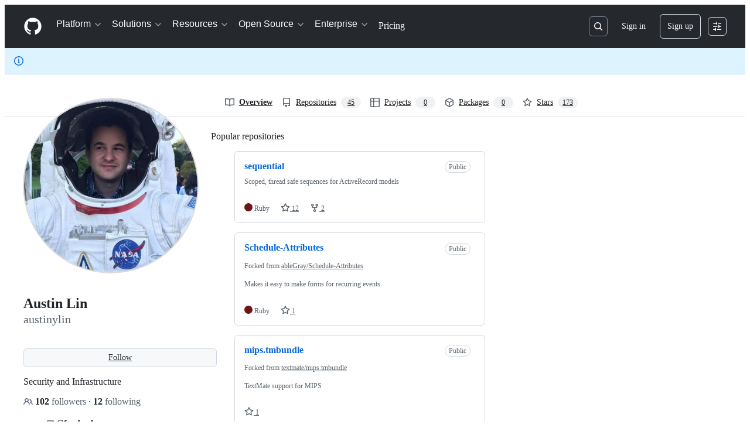

--- FILE ---
content_type: application/javascript
request_url: https://github.githubassets.com/assets/31856-715556cb9ec4.js
body_size: 6427
content:
"use strict";(globalThis.webpackChunk_github_ui_github_ui=globalThis.webpackChunk_github_ui_github_ui||[]).push([[31856],{4559:(t,e,r)=>{r.d(e,{C:()=>l,i:()=>o});var i=r(71315),n=r(69599),s=r(46493);function l(t,e){(0,n.G7)("arianotify_comprehensive_migration")?o(a(t),{...e,element:e?.element??t}):(0,n.G7)("primer_live_region_element")&&e?.element===void 0?(0,s.Cj)(t,{politeness:e?.assertive?"assertive":"polite"}):o(a(t),e)}function o(t,e){let{assertive:r,element:l}=e??{};if((0,n.G7)("arianotify_comprehensive_migration"))try{(l?.isConnected?l:i.XC).ariaNotify(t,{priority:r?"high":"normal"})}catch(t){console.error("Error calling ariaNotify:",t)}else{var o,a;let e;(0,n.G7)("primer_live_region_element")&&void 0===l?(0,s.iP)(t,{politeness:r?"assertive":"polite"}):(o=t,a=r,(e=l??i.XC?.querySelector(a?"#js-global-screen-reader-notice-assertive":"#js-global-screen-reader-notice"))&&(e.textContent===o?e.textContent=`${o}\u00A0`:e.textContent=o))}}function a(t){return(t.getAttribute("aria-label")||t.innerText||"").trim()}r(89272)},31635:(t,e,r)=>{r.d(e,{AQ:()=>l,Cg:()=>n,Me:()=>o,N3:()=>s,Tt:()=>i,xN:()=>a});function i(t,e){var r={};for(var i in t)Object.prototype.hasOwnProperty.call(t,i)&&0>e.indexOf(i)&&(r[i]=t[i]);if(null!=t&&"function"==typeof Object.getOwnPropertySymbols)for(var n=0,i=Object.getOwnPropertySymbols(t);n<i.length;n++)0>e.indexOf(i[n])&&Object.prototype.propertyIsEnumerable.call(t,i[n])&&(r[i[n]]=t[i[n]]);return r}function n(t,e,r,i){var n,s=arguments.length,l=s<3?e:null===i?i=Object.getOwnPropertyDescriptor(e,r):i;if("object"==typeof Reflect&&"function"==typeof Reflect.decorate)l=Reflect.decorate(t,e,r,i);else for(var o=t.length-1;o>=0;o--)(n=t[o])&&(l=(s<3?n(l):s>3?n(e,r,l):n(e,r))||l);return s>3&&l&&Object.defineProperty(e,r,l),l}function s(t){return this instanceof s?(this.v=t,this):new s(t)}function l(t,e,r){if(!Symbol.asyncIterator)throw TypeError("Symbol.asyncIterator is not defined.");var i,n=r.apply(t,e||[]),l=[];return i=Object.create(("function"==typeof AsyncIterator?AsyncIterator:Object).prototype),o("next"),o("throw"),o("return",function(t){return function(e){return Promise.resolve(e).then(t,u)}}),i[Symbol.asyncIterator]=function(){return this},i;function o(t,e){n[t]&&(i[t]=function(e){return new Promise(function(r,i){l.push([t,e,r,i])>1||a(t,e)})},e&&(i[t]=e(i[t])))}function a(t,e){try{var r;(r=n[t](e)).value instanceof s?Promise.resolve(r.value.v).then(c,u):d(l[0][2],r)}catch(t){d(l[0][3],t)}}function c(t){a("next",t)}function u(t){a("throw",t)}function d(t,e){t(e),l.shift(),l.length&&a(l[0][0],l[0][1])}}function o(t){var e,r;return e={},i("next"),i("throw",function(t){throw t}),i("return"),e[Symbol.iterator]=function(){return this},e;function i(i,n){e[i]=t[i]?function(e){return(r=!r)?{value:s(t[i](e)),done:!1}:n?n(e):e}:n}}function a(t){if(!Symbol.asyncIterator)throw TypeError("Symbol.asyncIterator is not defined.");var e,r=t[Symbol.asyncIterator];return r?r.call(t):(t=function(t){var e="function"==typeof Symbol&&Symbol.iterator,r=e&&t[e],i=0;if(r)return r.call(t);if(t&&"number"==typeof t.length)return{next:function(){return t&&i>=t.length&&(t=void 0),{value:t&&t[i++],done:!t}}};throw TypeError(e?"Object is not iterable.":"Symbol.iterator is not defined.")}(t),e={},i("next"),i("throw"),i("return"),e[Symbol.asyncIterator]=function(){return this},e);function i(r){e[r]=t[r]&&function(e){return new Promise(function(i,n){var s,l,o;s=i,l=n,o=(e=t[r](e)).done,Promise.resolve(e.value).then(function(t){s({value:t,done:o})},l)})}}}"function"==typeof SuppressedError&&SuppressedError},39012:(t,e,r)=>{var i=r(7123),n=r(74848),s=r(16522),l=r(96540),o=r(34164),a=r(38621),c=r(99125);let u=(0,l.createContext)(void 0);function d(t){let e,r,i=(0,s.c)(5),{shouldUseDotcomLinks:l,children:o}=t;i[0]!==l?(e={shouldUseDotcomLinks:l},i[0]=l,i[1]=e):e=i[1];let a=e;return i[2]!==o||i[3]!==a?(r=(0,n.jsx)(u,{value:a,children:o}),i[2]=o,i[3]=a,i[4]=r):r=i[4],r}try{u.displayName||(u.displayName="UrlContext")}catch{}try{d.displayName||(d.displayName="UrlProvider")}catch{}let p="NavLink-module__link--n48VB",m="NavLink-module__title--xw3ok";function f(t){let e,r,i,d,f,h=(0,s.c)(45),{shouldUseDotcomLinks:v}=function(){let t=(0,l.use)(u);if(void 0===t)throw Error("useUrlContext must be used within a UrlProvider");return t}(),{className:y,context:b,external:g,icon:x,label:N,render:_,subtitle:S,title:w,url:C,withArrow:j}=t;if(!1===(void 0===_||_))return null;let I=v&&C.startsWith("/")?`https://github.com${C}`:C,k=b||"";h[0]!==k||h[1]!==w?(e=(0,c.$C)({action:w,tag:"link",context:k,location:"navbar"}),h[0]=k,h[1]=w,h[2]=e):e=h[2],h[3]!==e?(r={...e},h[3]=e,h[4]=r):r=h[4];let E=r;if(void 0!==g&&g){let t,e,r;return h[5]!==w?(t=(0,n.jsx)("span",{className:m,children:w}),h[5]=w,h[6]=t):t=h[6],h[7]===Symbol.for("react.memo_cache_sentinel")?(e=(0,n.jsx)(a.LinkExternalIcon,{size:16,className:"NavLink-module__externalIcon--JurQ9"}),h[7]=e):e=h[7],h[8]!==E||h[9]!==I||h[10]!==t?(r=(0,n.jsxs)("a",{href:I,...E,className:p,target:"_blank",rel:"noreferrer",children:[t,e]}),h[8]=E,h[9]=I,h[10]=t,h[11]=r):r=h[11],r}if(void 0!==j&&j){let t,e,r;return h[12]!==w?(t=(0,n.jsx)("span",{className:m,children:w}),h[12]=w,h[13]=t):t=h[13],h[14]===Symbol.for("react.memo_cache_sentinel")?(e=(0,n.jsx)(a.ChevronRightIcon,{size:16,className:"NavLink-module__arrowIcon--g6Lip"}),h[14]=e):e=h[14],h[15]!==E||h[16]!==I||h[17]!==t?(r=(0,n.jsxs)("a",{href:I,...E,className:p,children:[t,e]}),h[15]=E,h[16]=I,h[17]=t,h[18]=r):r=h[18],r}if(S||x||N){let t,e,r,i,s,l;return h[19]!==x?(t=x?(0,n.jsx)(x,{size:24,className:"NavLink-module__icon--h0sw7"}):null,h[19]=x,h[20]=t):t=h[20],h[21]!==N?(e=N?(0,n.jsx)("sup",{className:"NavLink-module__label--MrIhm",children:N}):null,h[21]=N,h[22]=e):e=h[22],h[23]!==e||h[24]!==w?(r=(0,n.jsxs)("span",{className:m,children:[w,e]}),h[23]=e,h[24]=w,h[25]=r):r=h[25],h[26]!==S?(i=S?(0,n.jsx)("span",{className:"NavLink-module__subtitle--qC15H",children:S}):null,h[26]=S,h[27]=i):i=h[27],h[28]!==t||h[29]!==r||h[30]!==i?(s=(0,n.jsxs)("div",{className:"NavLink-module__text--SdWkb",children:[t,r,i]}),h[28]=t,h[29]=r,h[30]=i,h[31]=s):s=h[31],h[32]!==E||h[33]!==I||h[34]!==s?(l=(0,n.jsx)("a",{href:I,...E,className:p,children:s}),h[32]=E,h[33]=I,h[34]=s,h[35]=l):l=h[35],l}return h[36]!==y?(i=(0,o.$)(p,y),h[36]=y,h[37]=i):i=h[37],h[38]!==w?(d=(0,n.jsx)("span",{className:m,children:w}),h[38]=w,h[39]=d):d=h[39],h[40]!==E||h[41]!==I||h[42]!==i||h[43]!==d?(f=(0,n.jsx)("a",{href:I,...E,className:i,children:d}),h[40]=E,h[41]=I,h[42]=i,h[43]=d,h[44]=f):f=h[44],f}try{f.displayName||(f.displayName="NavLink")}catch{}function h(t){let e,r,i,l,a,c=(0,s.c)(15),{title:u,items:d,render:p,hasSeparator:m,context:h}=t,v=void 0!==m&&m;if(!1===(void 0===p||p))return null;if(c[0]!==v?(e=(0,o.$)("NavGroup-module__group--T925n",{"NavGroup-module__hasSeparator--AJeNz":v}),c[0]=v,c[1]=e):e=c[1],c[2]!==u?(r=(0,n.jsx)("span",{className:"NavGroup-module__title--TdKyz",children:u}),c[2]=u,c[3]=r):r=c[3],c[4]!==h||c[5]!==d){let t;c[7]!==h?(t=t=>(0,n.jsx)("li",{children:(0,n.jsx)(f,{...t,context:h})},t.title),c[7]=h,c[8]=t):t=c[8],i=d.map(t),c[4]=h,c[5]=d,c[6]=i}else i=c[6];return c[9]!==i?(l=(0,n.jsx)("ul",{className:"NavGroup-module__list--M8eGv",children:i}),c[9]=i,c[10]=l):l=c[10],c[11]!==e||c[12]!==r||c[13]!==l?(a=(0,n.jsxs)("div",{className:e,children:[r,l]}),c[11]=e,c[12]=r,c[13]=l,c[14]=a):a=c[14],a}try{h.displayName||(h.displayName="NavGroup")}catch{}function v(t){let e,r,i,c,u,d,p,m,v,y,b,g,x,N,_,S=(0,s.c)(22),{title:w,groups:C,render:j,trailingLink:I}=t,k=(0,l.useRef)(null),E=(0,l.useRef)(null);if((N=(0,s.c)(8))[0]!==k||N[1]!==E?(b=()=>{let t=k.current,e=E.current;if(!t||!e||window.innerWidth<1012)return;let r=function(t,e){let r=t.getBoundingClientRect(),i=e.getBoundingClientRect(),n=window.innerWidth-16;if(r.left+i.width<=n)return"right";let s=r.left-48,l=s+i.width;if(s>=0&&l<=n)return"offset-left";let o=r.left+r.width/2-i.width/2,a=o+i.width;return o>=0&&a<=n?"center":"left"}(t,e);e.classList.remove("open-left","open-center","open-offset-left"),"offset-left"===r?e.classList.add("open-offset-left"):"center"===r?e.classList.add("open-center"):"left"===r&&e.classList.add("open-left")},N[0]=k,N[1]=E,N[2]=b):b=N[2],_=b,N[3]!==k||N[4]!==E||N[5]!==_?(g=()=>{let t=k.current,e=E.current;if(!t||!e)return;_();let r=new ResizeObserver(_);r.observe(t),r.observe(e);let i=new MutationObserver(()=>{t.classList.contains("open")&&_()});return i.observe(t,{attributes:!0,attributeFilter:["class"]}),()=>{r.disconnect(),i.disconnect()}},x=[k,E,_],N[3]=k,N[4]=E,N[5]=_,N[6]=g,N[7]=x):(g=N[6],x=N[7]),(0,l.useEffect)(g,x),!1===(void 0===j||j))return null;if(S[0]===Symbol.for("react.memo_cache_sentinel")?(e=(0,o.$)("NavDropdown-module__container--bmXM2","js-details-container js-header-menu-item"),S[0]=e):e=S[0],S[1]===Symbol.for("react.memo_cache_sentinel")?(r=(0,o.$)("NavDropdown-module__button--Hq9UR","js-details-target"),S[1]=r):r=S[1],S[2]===Symbol.for("react.memo_cache_sentinel")?(i=(0,n.jsx)(a.ChevronRightIcon,{className:(0,o.$)("NavDropdown-module__buttonIcon--SR0Ke")}),S[2]=i):i=S[2],S[3]!==w?(c=(0,n.jsxs)("button",{type:"button",className:r,"aria-expanded":"false",children:[w,i]}),S[3]=w,S[4]=c):c=S[4],S[5]===Symbol.for("react.memo_cache_sentinel")?(u=(0,o.$)("NavDropdown-module__dropdown--Ig57Y"),S[5]=u):u=S[5],S[6]!==C||S[7]!==w){let t;S[9]!==w?(t=t=>(0,n.jsx)("li",{children:(0,n.jsx)(h,{...t,context:w})},t.title),S[9]=w,S[10]=t):t=S[10],d=C.map(t),S[6]=C,S[7]=w,S[8]=d}else d=S[8];return S[11]!==d?(p=(0,n.jsx)("ul",{className:"NavDropdown-module__list--RwSSK",children:d}),S[11]=d,S[12]=p):p=S[12],S[13]!==w||S[14]!==I?(m=I?(0,n.jsx)("div",{className:"NavDropdown-module__trailingLinkContainer--MNB5T",children:(0,n.jsx)(f,{...I,context:w,withArrow:!0})}):null,S[13]=w,S[14]=I,S[15]=m):m=S[15],S[16]!==p||S[17]!==m?(v=(0,n.jsxs)("div",{ref:E,className:u,children:[p,m]}),S[16]=p,S[17]=m,S[18]=v):v=S[18],S[19]!==c||S[20]!==v?(y=(0,n.jsxs)("div",{ref:k,className:e,children:[c,v]}),S[19]=c,S[20]=v,S[21]=y):y=S[21],y}try{v.displayName||(v.displayName="NavDropdown")}catch{}var y=r(14408);let b=[{render:!0,title:(0,y.t)("Platform"),trailingLink:{title:(0,y.t)("View all features"),url:"/features"},groups:[{title:(0,y.t)("AI CODE CREATION"),items:[{title:(0,y.t)("GitHub Copilot"),subtitle:(0,y.t)("Write better code with AI"),url:"/features/copilot",icon:a.CopilotIcon},{title:(0,y.t)("GitHub Spark"),subtitle:(0,y.t)("Build and deploy intelligent apps"),url:"/features/spark",icon:a.SparkleFillIcon},{title:(0,y.t)("GitHub Models"),subtitle:(0,y.t)("Manage and compare prompts"),url:"/features/models",icon:a.AiModelIcon},{title:(0,y.t)("MCP Registry"),subtitle:(0,y.t)("Integrate external tools"),url:"/mcp",icon:a.McpIcon,label:(0,y.t)("New")}]},{title:(0,y.t)("DEVELOPER WORKFLOWS"),items:[{title:(0,y.t)("Actions"),subtitle:(0,y.t)("Automate any workflow"),url:"/features/actions",icon:a.WorkflowIcon},{title:(0,y.t)("Codespaces"),subtitle:(0,y.t)("Instant dev environments"),url:"/features/codespaces",icon:a.CodespacesIcon},{title:(0,y.t)("Issues"),subtitle:(0,y.t)("Plan and track work"),url:"/features/issues",icon:a.IssueOpenedIcon},{title:(0,y.t)("Code Review"),subtitle:(0,y.t)("Manage code changes"),url:"/features/code-review",icon:a.CodeIcon}]},{title:(0,y.t)("APPLICATION SECURITY"),items:[{title:(0,y.t)("GitHub Advanced Security"),subtitle:(0,y.t)("Find and fix vulnerabilities"),url:"/security/advanced-security",icon:a.ShieldCheckIcon},{title:(0,y.t)("Code security"),subtitle:(0,y.t)("Secure your code as you build"),url:"/security/advanced-security/code-security",icon:a.CodeSquareIcon},{title:(0,y.t)("Secret protection"),subtitle:(0,y.t)("Stop leaks before they start"),url:"/security/advanced-security/secret-protection",icon:a.LockIcon}]},{title:(0,y.t)("EXPLORE"),items:[{title:(0,y.t)("Why GitHub"),url:"/why-github"},{title:(0,y.t)("Documentation"),url:"https://docs.github.com",external:!0},{title:(0,y.t)("Blog"),url:"https://github.blog",external:!0},{title:(0,y.t)("Changelog"),url:"https://github.blog/changelog",external:!0},{title:(0,y.t)("Marketplace"),url:"/marketplace"}],hasSeparator:!0}]},{title:(0,y.t)("Solutions"),trailingLink:{title:(0,y.t)("View all solutions"),url:"/solutions"},groups:[{title:(0,y.t)("BY COMPANY SIZE"),items:[{title:(0,y.t)("Enterprises"),url:"/enterprise"},{title:(0,y.t)("Small and medium teams"),url:"/team"},{title:(0,y.t)("Startups"),url:"/enterprise/startups"},{title:(0,y.t)("Nonprofits"),url:"/solutions/industry/nonprofits"}]},{title:(0,y.t)("BY USE CASE"),items:[{title:(0,y.t)("App Modernization"),url:"/solutions/use-case/app-modernization"},{title:(0,y.t)("DevSecOps"),url:"/solutions/use-case/devsecops"},{title:(0,y.t)("DevOps"),url:"/solutions/use-case/devops"},{title:(0,y.t)("CI/CD"),url:"/solutions/use-case/ci-cd"},{title:(0,y.t)("View all use cases"),url:"/solutions/use-case",withArrow:!0}]},{title:(0,y.t)("BY INDUSTRY"),items:[{title:(0,y.t)("Healthcare"),url:"/solutions/industry/healthcare"},{title:(0,y.t)("Financial services"),url:"/solutions/industry/financial-services"},{title:(0,y.t)("Manufacturing"),url:"/solutions/industry/manufacturing"},{title:(0,y.t)("Government"),url:"/solutions/industry/government"},{title:(0,y.t)("View all industries"),url:"/solutions/industry",withArrow:!0}]}]},{title:(0,y.t)("Resources"),groups:[{title:(0,y.t)("EXPLORE BY TOPIC"),items:[{title:(0,y.t)("AI"),url:"/resources/articles?topic=ai"},{title:(0,y.t)("Software Development"),url:"/resources/articles?topic=software-development"},{title:(0,y.t)("DevOps"),url:"/resources/articles?topic=devops"},{title:(0,y.t)("Security"),url:"/resources/articles?topic=security"},{title:(0,y.t)("View all topics"),url:"/resources/articles",withArrow:!0}]},{title:(0,y.t)("EXPLORE BY TYPE"),items:[{title:(0,y.t)("Customer stories"),url:"/customer-stories"},{title:(0,y.t)("Events & webinars"),url:"/resources/events"},{title:(0,y.t)("Ebooks & reports"),url:"/resources/whitepapers"},{title:(0,y.t)("Business insights"),url:"/solutions/executive-insights"},{title:(0,y.t)("GitHub Skills"),url:"https://skills.github.com",external:!0}]},{title:(0,y.t)("SUPPORT & SERVICES"),items:[{title:(0,y.t)("Documentation"),url:"https://docs.github.com",external:!0},{title:(0,y.t)("Customer support"),url:"https://support.github.com",external:!0},{title:(0,y.t)("Community forum"),url:"https://github.com/orgs/community/discussions"},{title:(0,y.t)("Trust center"),url:"/trust-center"},{title:(0,y.t)("Partners"),url:"/partners"}]}]},{title:(0,y.t)("Open Source"),groups:[{title:(0,y.t)("COMMUNITY"),items:[{title:(0,y.t)("GitHub Sponsors"),subtitle:(0,y.t)("Fund open source developers"),url:"/sponsors",icon:a.SponsorTiersIcon}]},{title:(0,y.t)("PROGRAMS"),items:[{title:(0,y.t)("Security Lab"),url:"https://securitylab.github.com",external:!0},{title:(0,y.t)("Maintainer Community"),url:"https://maintainers.github.com",external:!0},{title:(0,y.t)("Accelerator"),url:"/accelerator"},{title:(0,y.t)("Archive Program"),url:"https://archiveprogram.github.com",external:!0}]},{title:(0,y.t)("REPOSITORIES"),items:[{title:(0,y.t)("Topics"),url:"/topics"},{title:(0,y.t)("Trending"),url:"/trending"},{title:(0,y.t)("Collections"),url:"/collections"}]}]},{title:(0,y.t)("Enterprise"),groups:[{title:(0,y.t)("ENTERPRISE SOLUTIONS"),items:[{title:(0,y.t)("Enterprise platform"),subtitle:(0,y.t)("AI-powered developer platform"),url:"/enterprise",icon:a.StackIcon}]},{title:(0,y.t)("AVAILABLE ADD-ONS"),items:[{title:(0,y.t)("GitHub Advanced Security"),subtitle:(0,y.t)("Enterprise-grade security features"),url:"/security/advanced-security",icon:a.ShieldCheckIcon},{title:(0,y.t)("Copilot for Business"),subtitle:(0,y.t)("Enterprise-grade AI features"),url:"/features/copilot/copilot-business",icon:a.CopilotIcon},{title:(0,y.t)("Premium Support"),subtitle:(0,y.t)("Enterprise-grade 24/7 support"),url:"/premium-support",icon:a.CommentDiscussionIcon}]}]},{title:(0,y.t)("Pricing"),url:"/pricing"}];function g(t){let e,r,i=(0,s.c)(3),{should_use_dotcom_links:l}=t,o=void 0!==l&&l;return i[0]===Symbol.for("react.memo_cache_sentinel")?(e=(0,n.jsx)("nav",{className:"MarketingNavigation-module__nav--jA9Zq","aria-label":"Global",children:(0,n.jsx)("ul",{className:"MarketingNavigation-module__list--r_vr2",children:b.map(x)})}),i[0]=e):e=i[0],i[1]!==o?(r=(0,n.jsx)(d,{shouldUseDotcomLinks:o,children:e}),i[1]=o,i[2]=r):r=i[2],r}function x(t){return(0,n.jsx)("li",{children:"groups"in t?(0,n.jsx)(v,{...t}):(0,n.jsx)(f,{...t,context:t.title,className:"MarketingNavigation-module__navLink--U9Uuk"})},t.title)}try{g.displayName||(g.displayName="MarketingNavigation")}catch{}(0,i.k)("marketing-navigation",{Component:g})},40064:(t,e,r)=>{r.d(e,{V:()=>p});var i=r(74848),n=r(96540),s=r(43258),l=r(38621),o=r(52870),a=r(56149);let c={info:"",success:"Toast--success",error:"Toast--error"},u={info:(0,i.jsx)(l.InfoIcon,{}),success:(0,i.jsx)(l.CheckIcon,{}),error:(0,i.jsx)(l.StopIcon,{})},d=({message:t,timeToLive:e,icon:r,type:s="info",role:l="log"})=>{let[d,p]=n.useState(!0),{safeSetTimeout:m}=(0,o.A)();return(0,n.useEffect)(()=>{e&&m(()=>p(!1),e-300)},[m,e]),(0,i.jsx)(a.ZL,{children:(0,i.jsx)("div",{className:"p-1 position-fixed bottom-0 left-0 mb-3 ml-3",children:(0,i.jsxs)("div",{className:`Toast ${c[s]} ${d?"Toast--animateIn":"Toast--animateOut"}`,id:"ui-app-toast","data-testid":`ui-app-toast-${s}`,role:l,children:[(0,i.jsx)("span",{className:"Toast-icon",children:r||u[s]}),(0,i.jsx)("span",{className:"Toast-content",children:t})]})})})};try{d.displayName||(d.displayName="Toast")}catch{}function p(){let{toasts:t,persistedToast:e}=(0,n.use)(s.T8);return(0,i.jsxs)(i.Fragment,{children:[t.map((t,e)=>(0,i.jsx)(d,{message:t.message,icon:t.icon,timeToLive:s.Qn,type:t.type,role:t.role},e)),e&&(0,i.jsx)(d,{message:e.message,icon:e.icon,type:e.type,role:e.role})]})}try{p.displayName||(p.displayName="Toasts")}catch{}},42255:(t,e,r)=>{r.d(e,{A:()=>s});var i=r(70263),n=r(96540);let s=function(t){let e=(0,i.A)(),[r,s]=(0,n.useState)(t);return[r,(0,n.useCallback)(t=>{e()&&s(t)},[e])]}},43258:(t,e,r)=>{r.d(e,{Qn:()=>a,T8:()=>u,Y6:()=>p,k6:()=>d});var i=r(74848),n=r(52870),s=r(96540),l=r(73189),o=r(42255);let a=5e3,c=(0,s.createContext)({addToast:l.l,addPersistedToast:l.l,clearPersistedToast:l.l}),u=(0,s.createContext)({toasts:[],persistedToast:null});function d({children:t}){let[e,r]=(0,o.A)([]),[l,d]=(0,s.useState)(null),{safeSetTimeout:p}=(0,n.A)(),m=(0,s.useCallback)(function(t){r([...e,t]),p(()=>r(e.slice(1)),a)},[e,p,r]),f=(0,s.useCallback)(function(t){d(t)},[d]),h=(0,s.useCallback)(function(){d(null)},[d]),v=(0,s.useMemo)(()=>({addToast:m,addPersistedToast:f,clearPersistedToast:h}),[f,m,h]),y=(0,s.useMemo)(()=>({toasts:e,persistedToast:l}),[e,l]);return(0,i.jsx)(c,{value:v,children:(0,i.jsx)(u,{value:y,children:t})})}function p(){return(0,s.use)(c)}try{c.displayName||(c.displayName="ToastContext")}catch{}try{u.displayName||(u.displayName="InternalToastsContext")}catch{}try{d.displayName||(d.displayName="ToastContextProvider")}catch{}},50467:(t,e,r)=>{r.d(e,{_:()=>i});function i(t,e,r){return e in t?Object.defineProperty(t,e,{value:r,enumerable:!0,configurable:!0,writable:!0}):t[e]=r,t}},51407:(t,e,r)=>{r.d(e,{Y:()=>i});function i(){let t={};return t.promise=new Promise((e,r)=>{t.resolve=e,t.reject=r}),t}},57224:(t,e,r)=>{r.d(e,{y:()=>l});var i=r(74848),n=r(16522),s=r(49936);function l(t){let e,r,l=(0,n.c)(7),{children:o,appName:a,category:c,metadata:u}=t;l[0]!==a||l[1]!==c||l[2]!==u?(e={appName:a,category:c,metadata:u},l[0]=a,l[1]=c,l[2]=u,l[3]=e):e=l[3];let d=e;return l[4]!==o||l[5]!==d?(r=(0,i.jsx)(s.I,{value:d,children:o}),l[4]=o,l[5]=d,l[6]=r):r=l[6],r}try{l.displayName||(l.displayName="AnalyticsProvider")}catch{}},76143:(t,e,r)=>{r.d(e,{D:()=>s,Y:()=>l});var i=r(4559),n=r(71315);function s(t){if(!n.XC)return;let e=n.XC.querySelector("title"),r=n.XC.createElement("title");r.textContent=t,e?e.textContent!==t&&(e.replaceWith(r),(0,i.i)(t)):(n.XC.head.appendChild(r),(0,i.i)(t))}function l(t){return document.body.classList.contains("logged-out")?`${t} \xb7 GitHub`:t}}}]);
//# sourceMappingURL=31856-2f1ade1ff614.js.map

--- FILE ---
content_type: application/javascript
request_url: https://github.githubassets.com/assets/15938-1bc2c363d5ed.js
body_size: 1525
content:
"use strict";(globalThis.webpackChunk_github_ui_github_ui=globalThis.webpackChunk_github_ui_github_ui||[]).push([[15938],{50467:(e,t,n)=>{n.d(t,{_:()=>i});function i(e,t,n){return t in e?Object.defineProperty(e,t,{value:n,enumerable:!0,configurable:!0,writable:!0}):e[t]=n,e}},83770:(e,t,n)=>{n.d(t,{A:()=>p});var i,a,r="undefined"==typeof document?void 0:document,o=!!r&&"content"in r.createElement("template"),d=!!r&&r.createRange&&"createContextualFragment"in r.createRange();function l(e,t){var n,i,a=e.nodeName,r=t.nodeName;return a===r||((n=a.charCodeAt(0),i=r.charCodeAt(0),n<=90&&i>=97)?a===r.toUpperCase():i<=90&&n>=97&&r===a.toUpperCase())}function u(e,t,n){e[n]!==t[n]&&(e[n]=t[n],e[n]?e.setAttribute(n,""):e.removeAttribute(n))}var c={OPTION:function(e,t){var n=e.parentNode;if(n){var i=n.nodeName.toUpperCase();"OPTGROUP"===i&&(i=(n=n.parentNode)&&n.nodeName.toUpperCase()),"SELECT"!==i||n.hasAttribute("multiple")||(e.hasAttribute("selected")&&!t.selected&&(e.setAttribute("selected","selected"),e.removeAttribute("selected")),n.selectedIndex=-1)}u(e,t,"selected")},INPUT:function(e,t){u(e,t,"checked"),u(e,t,"disabled"),e.value!==t.value&&(e.value=t.value),t.hasAttribute("value")||e.removeAttribute("value")},TEXTAREA:function(e,t){var n=t.value;e.value!==n&&(e.value=n);var i=e.firstChild;if(i){var a=i.nodeValue;if(a==n||!n&&a==e.placeholder)return;i.nodeValue=n}},SELECT:function(e,t){if(!t.hasAttribute("multiple")){for(var n,i,a=-1,r=0,o=e.firstChild;o;)if("OPTGROUP"===(i=o.nodeName&&o.nodeName.toUpperCase()))o=(n=o).firstChild;else{if("OPTION"===i){if(o.hasAttribute("selected")){a=r;break}r++}(o=o.nextSibling)||!n||(o=n.nextSibling,n=null)}e.selectedIndex=a}}};function f(){}function s(e){if(e)return e.getAttribute&&e.getAttribute("id")||e.id}let p=(a=function(e,t){var n,i,a,r,o=t.attributes;if(11!==t.nodeType&&11!==e.nodeType){for(var d=o.length-1;d>=0;d--)i=(n=o[d]).name,a=n.namespaceURI,r=n.value,a?(i=n.localName||i,e.getAttributeNS(a,i)!==r&&("xmlns"===n.prefix&&(i=n.name),e.setAttributeNS(a,i,r))):e.getAttribute(i)!==r&&e.setAttribute(i,r);for(var l=e.attributes,u=l.length-1;u>=0;u--)i=(n=l[u]).name,(a=n.namespaceURI)?(i=n.localName||i,t.hasAttributeNS(a,i)||e.removeAttributeNS(a,i)):t.hasAttribute(i)||e.removeAttribute(i)}},function(e,t,n){if(n||(n={}),"string"==typeof t)if("#document"===e.nodeName||"HTML"===e.nodeName||"BODY"===e.nodeName){var u,p,v,m,b,h,N,g,A=t;(t=r.createElement("html")).innerHTML=A}else{u=(u=t).trim(),t=o?(p=u,(v=r.createElement("template")).innerHTML=p,v.content.childNodes[0]):d?(m=u,i||(i=r.createRange()).selectNode(r.body),i.createContextualFragment(m).childNodes[0]):(b=u,(h=r.createElement("body")).innerHTML=b,h.childNodes[0])}var C=n.getNodeKey||s,T=n.onBeforeNodeAdded||f,S=n.onNodeAdded||f,E=n.onBeforeElUpdated||f,x=n.onElUpdated||f,y=n.onBeforeNodeDiscarded||f,U=n.onNodeDiscarded||f,O=n.onBeforeElChildrenUpdated||f,R=!0===n.childrenOnly,V=Object.create(null),w=[];function _(e){w.push(e)}function I(e,t,n){!1!==y(e)&&(t&&t.removeChild(e),U(e),function e(t,n){if(1===t.nodeType)for(var i=t.firstChild;i;){var a=void 0;n&&(a=C(i))?_(a):(U(i),i.firstChild&&e(i,n)),i=i.nextSibling}}(e,n))}!function e(t){if(1===t.nodeType||11===t.nodeType)for(var n=t.firstChild;n;){var i=C(n);i&&(V[i]=n),e(n),n=n.nextSibling}}(e);var P=e,k=P.nodeType,B=t.nodeType;if(!R){if(1===k)1===B?l(e,t)||(U(e),P=function(e,t){for(var n=e.firstChild;n;){var i=n.nextSibling;t.appendChild(n),n=i}return t}(e,(N=t.nodeName,(g=t.namespaceURI)&&"http://www.w3.org/1999/xhtml"!==g?r.createElementNS(g,N):r.createElement(N)))):P=t;else if(3===k||8===k)if(B===k)return P.nodeValue!==t.nodeValue&&(P.nodeValue=t.nodeValue),P;else P=t}if(P===t)U(e);else{if(t.isSameNode&&t.isSameNode(P))return;if(function e(t,n,i){var o=C(n);if((o&&delete V[o],i)||!1!==E(t,n)&&(a(t,n),x(t),!1!==O(t,n)))"TEXTAREA"!==t.nodeName?function(t,n){var i,a,o,d,u,f=n.firstChild,s=t.firstChild;e:for(;f;){for(d=f.nextSibling,i=C(f);s;){if(o=s.nextSibling,f.isSameNode&&f.isSameNode(s)){f=d,s=o;continue e}a=C(s);var p=s.nodeType,v=void 0;if(p===f.nodeType&&(1===p?(i?i!==a&&((u=V[i])?o===u?v=!1:(t.insertBefore(u,s),a?_(a):I(s,t,!0),s=u):v=!1):a&&(v=!1),(v=!1!==v&&l(s,f))&&e(s,f)):(3===p||8==p)&&(v=!0,s.nodeValue!==f.nodeValue&&(s.nodeValue=f.nodeValue))),v){f=d,s=o;continue e}a?_(a):I(s,t,!0),s=o}if(i&&(u=V[i])&&l(u,f))t.appendChild(u),e(u,f);else{var m=T(f);!1!==m&&(m&&(f=m),f.actualize&&(f=f.actualize(t.ownerDocument||r)),t.appendChild(f),function t(n){S(n);for(var i=n.firstChild;i;){var a=i.nextSibling,r=C(i);if(r){var o=V[r];o&&l(i,o)?(i.parentNode.replaceChild(o,i),e(o,i)):t(i)}else t(i);i=a}}(f))}f=d,s=o}for(var b=s,h=a;b;){var N=b.nextSibling;(h=C(b))?_(h):I(b,t,!0),b=N}var g=c[t.nodeName];g&&g(t,n)}(t,n):c.TEXTAREA(t,n)}(P,t,R),w)for(var L=0,D=w.length;L<D;L++){var z=V[w[L]];z&&I(z,z.parentNode,!1)}}return!R&&P!==e&&e.parentNode&&(P.actualize&&(P=P.actualize(e.ownerDocument||r)),e.parentNode.replaceChild(P,e)),P})}}]);
//# sourceMappingURL=15938-020b1509d572.js.map